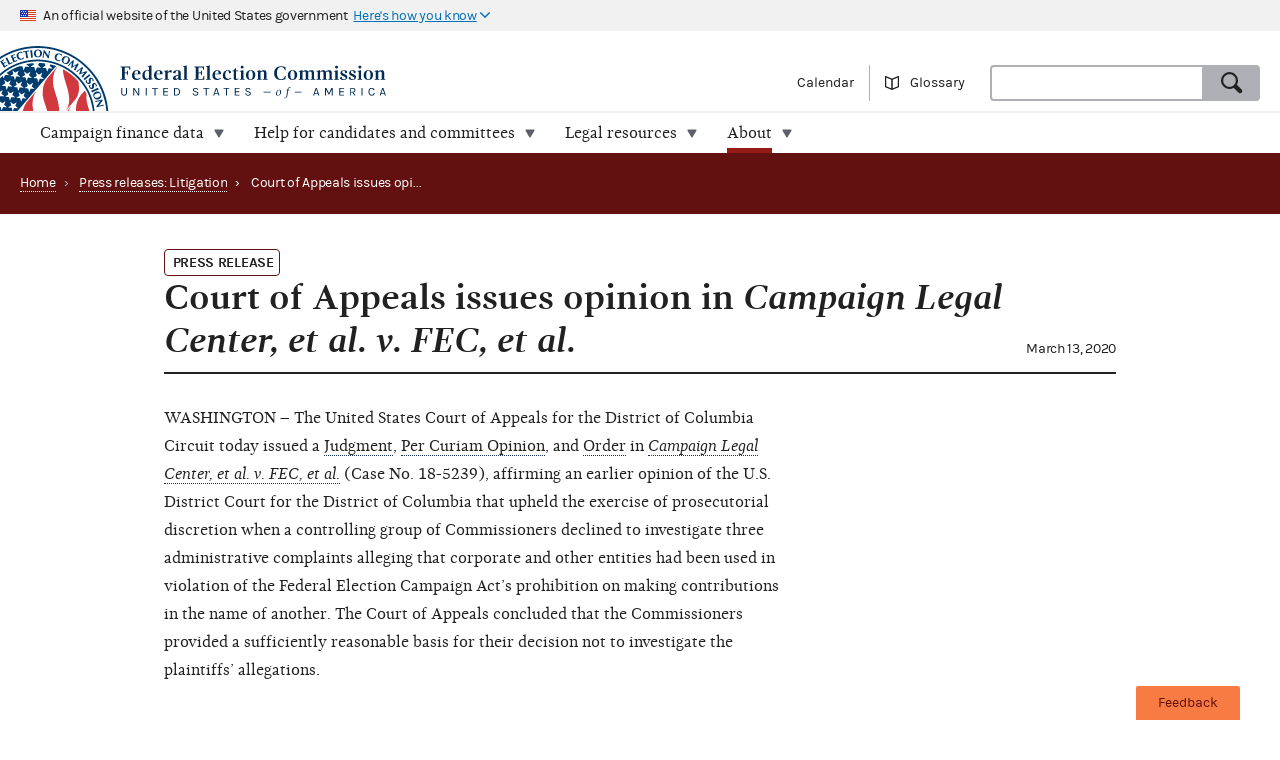

--- FILE ---
content_type: text/html; charset=utf-8
request_url: https://www.fec.gov/press/court-appeals-issues-opinion-campaign-legal-center-et-al-v-fec-et-al/
body_size: 6783
content:



<!DOCTYPE html>
<html lang="en-US">
  <head>
    

  <meta charset="utf-8">
  <meta name="description" content="litigation, Campaign Legal Center, Campaign Legal Center v. FEC, Court of Appeals for the District of Columbia Circuit, DC Circuit, CLC v. FEC">
  <meta name="viewport" content="width=device-width, initial-scale=1, maximum-scale=5">
  
  
  
  <meta property="og:type" content="website">
  <meta property="og:url" content="https://www.fec.gov/press/court-appeals-issues-opinion-campaign-legal-center-et-al-v-fec-et-al/">
  <meta property="og:title" content="Court of Appeals issues opinion in Campaign Legal Center, et al. v. FEC, et al. - FEC.gov">
  <meta property="og:site_name" content="FEC.gov">
  <meta property="og:description" content="litigation, Campaign Legal Center, Campaign Legal Center v. FEC, Court of Appeals for the District of Columbia Circuit, DC Circuit, CLC v. FEC">
  <meta property="og:image" content="https://www.fec.gov/static/img/social/fec-microphone.png">

  <meta name="twitter:card" content="summary_large_image">
  <meta name="twitter:title" content="Court of Appeals issues opinion in Campaign Legal Center, et al. v. FEC, et al. - FEC.gov">
  <meta name="twitter:description" content="litigation, Campaign Legal Center, Campaign Legal Center v. FEC, Court of Appeals for the District of Columbia Circuit, DC Circuit, CLC v. FEC">
  <meta name="twitter:image" content="https://www.fec.gov/static/img/social/fec-microphone.png">

  
  
  <link rel="canonical" href="https://www.fec.gov/press/court-appeals-issues-opinion-campaign-legal-center-et-al-v-fec-et-al/">

  
  
  

  
  
  <link rel="icon" type="image/png" href="/static/img/favicon/favicon-32x32.png" sizes="32x32">
  <link rel="icon" type="image/png" href="/static/img/favicon/favicon-16x16.png" sizes="16x16">
  <link rel="icon" type="image/x-icon" href="/static/img/favicon/favicon.ico" sizes="32x32">
  
  <link rel="icon" type="image/png" sizes="48x48" href="/static/img/favicon/general/favicon-48x48.png">
  <link rel="icon" type="image/png" sizes="192x192" href="/static/img/favicon/general/favicon-192x192.png">
  
  <link rel="apple-touch-icon" sizes="152x152" href="/static/img/favicon/general/favicon-152x152.png">
  <link rel="apple-touch-icon" sizes="167x167" href="/static/img/favicon/general/favicon-167x167.png">
  <link rel="apple-touch-icon" sizes="180x180" href="/static/img/favicon/general/favicon-180x180.png">
  <link rel="apple-touch-icon" sizes="192x192" href="/static/img/favicon/general/favicon-192x192.png">

  
  

    
    

<link rel="preconnect" href="https://www.googletagmanager.com/" crossorigin>
<link rel="dns-prefetch" href="https://www.googletagmanager.com/">

<link rel="dns-prefetch" href="https://www.google-analytics.com/">

<link rel="preconnect" href="https://dap.digitalgov.gov/" crossorigin>
<link rel="dns-prefetch" href="https://dap.digitalgov.gov/">

    

    <title>Court of Appeals issues opinion in Campaign Legal Center, et al. v. FEC, et al.</title>

    

  
    <script>(function(w,d,s,l,i){w[l]=w[l]||[];w[l].push({'gtm.start':new Date().getTime(),event:'gtm.js'});var f=d.getElementsByTagName(s)[0],j=d.createElement(s),dl=l!='dataLayer'?'&l='+l:'';j.async=true;j.src='https://www.googletagmanager.com/gtm.js?id='+i+dl+ '&gtm_auth=EDR0yhH3jo_lEfiev6nbSQ&gtm_preview=env-17&gtm_cookies_win=x';f.parentNode.insertBefore(j,f);})(window,document,'script','dataLayer','GTM-T5HPRLH');</script>
  



    
    <link rel="stylesheet" type="text/css" href="/static/css/base-0c90a95907.css">
    
  </head>

  <body class="template-press-release-page">
    <div id="browser_warning" style="display: none;">
      <h2>Your web browser is not supported</h2>
      <p>This site uses features that are not supported by this browser. For a better experience, please switch to a modern browser.</p>
    </div>
    <script>
      var browserIsCapable = ('fetch' in window && 'assign' in Object);
      if (!browserIsCapable) {
        var browserWarningElement = document.getElementById('browser_warning');
        browserWarningElement.style.display = 'block';
      }
    </script>

    


    <noscript><iframe src="https://www.googletagmanager.com/ns.html?id=GTM-T5HPRLH&gtm_auth=EDR0yhH3jo_lEfiev6nbSQ&gtm_preview=env-17&gtm_cookies_win=x" height="0" width="0" style="display:none;visibility:hidden"></iframe></noscript>



    
    <a href="#main" class="skip-nav">skip navigation</a>
     
    
    
  

    
    <header class="usa-banner">
  <div class="js-accordion accordion--neutral" data-content-prefix="gov-banner">
    <div type="button" class="usa-banner-header js-accordion-trigger accordion__button" aria-controls="gov-banner"><span class="u-visually-hidden">Here's how you know</span>
      <img class="flag" src="/static/img/us_flag_small.png" alt="US flag signifying that this is a United States Federal Government website" width="16" height="11">
      <p class="t-inline-block">An official website of the United States government</p>
      <p class="t-inline-block usa-banner-button">Here's how you know</p>
    </div>
    <div class="usa-banner-content usa-grid usa-accordion-content accordion-content" id="gov-banner">
      <div class="usa-banner-guidance-gov usa-width-one-half">
        <img class="usa-banner-icon usa-media_block-img" src="/static/img/icon-dot-gov.svg" alt="Dot gov" width="38" height="38">
        <div class="usa-media_block-body">
          <p>
            <strong>Official websites use .gov</strong>
            <br>
            A <strong>.gov</strong> website belongs to an official government organization in the United States.
          </p>
        </div>
      </div>
      <div class="usa-banner-guidance-ssl usa-width-one-half">
        <img class="usa-banner-icon usa-media_block-img" src="/static/img/icon-https.svg" alt="SSL" width="38" height="38">
        <div class="usa-media_block-body">
          <p>
            <strong>Secure .gov websites use HTTPS</strong>
            <br>
            A <strong>lock</strong> ( <svg xmlns="http://www.w3.org/2000/svg" width="10" height="15" viewBox="0 0 52 64" class="usa-banner__lock-image" role="img" aria-labelledby="banner-lock-title-default banner-lock-description-default"><title id="banner-lock-title-default">Lock</title><desc id="banner-lock-description-default">A locked padlock</desc><path fill="#000000" fill-rule="evenodd" d="M26 0c10.493 0 19 8.507 19 19v9h3a4 4 0 0 1 4 4v28a4 4 0 0 1-4 4H4a4 4 0 0 1-4-4V32a4 4 0 0 1 4-4h3v-9C7 8.507 15.507 0 26 0zm0 8c-5.979 0-10.843 4.77-10.996 10.712L15 19v9h22v-9c0-6.075-4.925-11-11-11z"></path></svg> ) or <strong>https://</strong> means you've safely connected to the .gov website. Share sensitive information only on official, secure websites.
          </p>
        </div>
      </div>
    </div>
  </div>
</header>

    
    <header class="site-header">
      <div class="masthead">
        <div class="site-title--print"></div>
        <a title="Home" href="/" class="site-title" rel="home"><span class="u-visually-hidden">Federal Election Commission | United States of America</span></a>
        <ul class="utility-nav list--flat">
          <li class="utility-nav__item"><a href="/calendar/">Calendar</a></li>
           <li class="utility-nav__item"><a class="js-glossary-toggle glossary__toggle">Glossary</a></li>
          <li class="utility-nav__search">
            <form accept-charset="UTF-8" action="/search" id="search_form" class="combo" method="get" role="search">
              <input type="hidden" name="type" value="candidates">
              <input type="hidden" name="type" value="committees">
              <input type="hidden" name="type" value="site">
              <label class="u-visually-hidden" for="query">Search</label>
              <div class="combo combo--search">
                <input
                  class="js-site-search combo__input"
                  autocomplete="off"
                  aria-expanded="false"
                  aria-controls="query_listbox"
                  id="query"
                  name="query"
                  type="text"
                  aria-label="Search FEC.gov">
                <button type="submit" class="button--standard combo__button button--search">
                  <span class="u-visually-hidden">Search</span>
                </button>
              </div>
            </form>
          </li>
        </ul>
      </div>
      <nav class="site-nav js-site-nav">
 <button class="js-nav-toggle site-nav__button" aria-controls="site-menu">Menu</button>
  <div id="site-menu" class="site-nav__container">
    <ul class="site-nav__panel site-nav__panel--main">
      <li><h2 class="site-nav__title u-under-lg-only">Menu</h2></li>
      <li class="site-nav__item u-under-lg-only">
        <a class="site-nav__link" href="/" rel="home">
          <span class="site-nav__link__title">Home</span>
        </a>
      </li>
      <li class="site-nav__item" data-submenu="data">
        <a class="site-nav__link " href="/data/" tabindex="0">
          <span class="site-nav__link__title">
          Campaign finance data</span>
        </a>
        <div class="mega-container">
  <div class="mega">
    <div class="mega__inner">
      <div class="row">
        <div class="u-padding-left d-sm-none d-md-none col-lg-1">&nbsp;</div>
        <div class="u-padding--left col-lg-6">
          <ul class="t-sans list--1-2-2-3-columns u-padding--top">
            <li class="mega__item"><a href="/data/">All data</a></li>
            <li class="mega__item"><a href="/data/browse-data/?tab=raising">Raising</a></li>
            <li class="mega__item"><a href="/data/browse-data/?tab=spending">Spending</a></li>
            <li class="mega__item"><a href="/data/browse-data/?tab=loans-debts">Loans and debts</a></li>
            <li class="mega__item"><a href="/data/browse-data/?tab=filings">Filings and reports</a></li>
            <li class="mega__item"><a href="/data/browse-data/?tab=candidates">Candidates</a></li>
            <li class="mega__item"><a href="/data/browse-data/?tab=committees">Committees</a></li>
            <li class="mega__item"><a href="/data/browse-data/?tab=bulk-data">Bulk data</a></li>
            <li class="mega__item"><a href="/data/browse-data/?tab=statistics">Campaign finance statistics</a></li>
          </ul>
        </div>
        <div class="u-padding--left col-lg-4">
          <div class="icon-heading icon-heading--person-location-circle">
            <p class="t-sans t-small icon-heading__text"><a href="/data/elections/">Find elections. Search by state or ZIP code</a></p>
          </div>
          <div class="icon-heading icon-heading--individual-contributions-circle">
            <p class="t-sans t-small icon-heading__text"> <a href="/data/receipts/individual-contributions/">Look up contributions from specific individuals</a></p>
          </div>
        </div>
      </div>
    </div>
  </div>
</div>

      </li>
      <li class="site-nav__item site-nav__item--secondary" data-submenu="help">
        <a href="/help-candidates-and-committees/" class="site-nav__link " tabindex="0">
          <span class="site-nav__link__title">Help for candidates and committees</span>
        </a>
        <div class="mega-container">
  <div class="mega mega--secondary">
    <div class="mega__inner">
      <div class="row">
        <div class="d-sm-none d-md-none col-lg-1">&nbsp;</div>
        <div class="u-padding--left col-lg-6">
          <ul class="t-sans list--2-columns u-padding--top">
            <li class="mega__item"><a href="/help-candidates-and-committees/">All compliance resources</a></li>
            <li class="mega__item"><a href="/help-candidates-and-committees/guides/">Guides</a></li>
            <li class="mega__item"><a href="/help-candidates-and-committees/forms/">Forms</a></li>
            <li class="mega__item"><a href="/help-candidates-and-committees/dates-and-deadlines/">Dates and deadlines</a></li>
            <li class="mega__item"><a href="/help-candidates-and-committees/trainings/">Trainings</a></li>
          </ul>
        </div>
        <div class="u-padding--left col-lg-5">
          <div class="icon-heading icon-heading--checklist-circle">
            <p class="t-sans t-small icon-heading__text"><a href="/help-candidates-and-committees/filing-reports/electronic-filing/">Learn about electronic filing</a></p>
          </div>
          <div class="icon-heading icon-heading--question-bubble-circle">
            <p class="t-sans t-small icon-heading__text"> <a href="/help-candidates-and-committees/question-rad/">Find and contact your committee's analyst</a></p>
          </div>
        </div>
      </div>
    </div>
  </div>
</div>

      </li>
      <li class="site-nav__item" data-submenu="legal">
        <a href="/legal-resources/" class="site-nav__link " tabindex="0">
          <span class="site-nav__link__title">Legal resources</span>
        </a>
        <div class="mega-container">
  <div class="mega">
    <div class="mega__inner">
      <div class="row">
        <div class="d-sm-none d-md-none col-lg-1">&nbsp;</div>
        <div class="u-padding--left col-md-4 col-lg-6">
          <ul class="t-sans list--1-2-2-2-columns u-padding--top">
            <li class="mega__item"><a href="/legal-resources/">All legal resources</a></li>
            <li class="mega__item"><a href="/data/legal/advisory-opinions/">Advisory opinions</a></li>
            <li class="mega__item"><a href="/legal-resources/enforcement/">Enforcement</a></li>
            <li class="mega__item"><a href="/data/legal/statutes/">Statutes</a></li>
            <li class="mega__item"><a href="/legal-resources/legislation/">Legislation</a></li>
            <li class="mega__item"><a href="/legal-resources/regulations/">Regulations</a></li>
            <li class="mega__item"><a href="/legal-resources/court-cases/">Court cases</a></li>
            <li class="mega__item"><a href="/legal-resources/policy-other-guidance/">Policy and other guidance</a></li>
          </ul>
        </div>
        <div class="u-padding--left col-md-3 col-lg-4">
          <div class="icon-heading icon-heading--magnifying-glass-circle">
            <p class="t-sans t-small icon-heading__text"><a href="/legal-resources/">Search across legal resources</a></p>
          </div>
          <div class="icon-heading icon-heading--magnifying-glass-circle">
            <p class="t-sans t-small icon-heading__text"><a href="/legal-resources/policy-and-other-guidance/guidance-documents/">Search guidance documents</a></p>
          </div>
        </div>
      </div>
    </div>
  </div>
</div>

      </li>
      <li class="site-nav__item site-nav__item--secondary" data-submenu="about">
        <a href="/about/" class="site-nav__link is-parent" tabindex="0">
          <span class="site-nav__link__title">About</span>
        </a>
        <div class="mega-container">
  <div class="mega mega--secondary">
    <div class="mega__inner">
      <div class="row">
        <div class="u-padding--left d-sm-none d-md-none col-lg-1">&nbsp;</div>
        <div class="u-padding--left col-lg-6">
          <ul class="t-sans list--1-2-2-3-columns u-padding--top">
            <li class="mega__item"><a href="/about/">All about the FEC</a></li>
            <li class="mega__item"><a href="/updates/">News and announcements</a></li>
            <li class="mega__item"><a href="/meetings/">Commission meetings</a></li>
            <li class="mega__item"><a href="/about/mission-and-history/">Mission and history</a></li>
            <li class="mega__item"><a href="/about/leadership-and-structure/">Leadership and structure</a></li>
            <li class="mega__item"><a href="/about/reports-about-fec/">Reports about the FEC</a></li>
            <li class="mega__item"><a href="/about/careers/">Careers</a></li>
            <li class="mega__item"><a href="/about/#working-with-the-fec">Working with the FEC</a></li>
            <li class="mega__item"><a href="/contact/">Contact</a></li>
          </ul>
        </div>
        <div class="u-padding--left col-lg-4">
          <div class="icon-heading icon-heading--election-circle">
            <p class="t-sans t-small icon-heading__text"><a href="/introduction-campaign-finance/">Introduction to campaign finance and elections</a></p>
          </div>
        </div>
      </div>
    </div>
  </div>
</div>

      </li>

    </ul>
  </div>
  <a title="Home" href="/" class="site-title"><span class="u-visually-hidden">Federal Election Commission | United States of America</span></a>
</nav>

    </header>
    

    <main id="main">
      

<nav class="page-header page-header--secondary">
  <ul class="breadcrumbs">
    <li class="breadcrumbs__item"><a href="/" class="breadcrumbs__link" rel="Home">Home</a></li>
    <li class="breadcrumbs__item">
      <span class="breadcrumbs__separator">›</span>
      <a class="breadcrumbs__link" href="/updates?update_type=press-release&category=litigation">Press releases: Litigation</a>
    </li>
    <li class="breadcrumbs__item breadcrumbs__item--current">
      <span class="breadcrumbs__separator">›</span>
      <span>Court of Appeals issues opinion in Campaign Legal Center, et al. v. FEC, et al.</span>
    </li>
  </ul>
</nav>

<article class="main">
  <div class="container">
    <header class="heading--main heading--with-date">
      <ul class="tags">
        <li class="tag tag--secondary t-upper">
          Press Release
        </li>
      </ul>
      <div class="row">
        <h1 class="heading__left">Court of Appeals issues opinion in <em>Campaign Legal Center, et al. v. FEC, et al.</em></h1><div class="heading__right"><span class="t-sans">March 13, 2020</span></div>
      </div>
    </header>
    <div>
      <div class="main__content">
        



  <div class="body-blocks content__section content__section--narrow">
    
      <div class="body-block block-paragraph">
        
        <div class="rich-text"><p>WASHINGTON – The United States Court of Appeals for the District of Columbia Circuit today issued a <a href="https://www.fec.gov/resources/cms-content/documents/clc_ac_judment.pdf">Judgment</a>, <a href="https://www.fec.gov/resources/cms-content/documents/clc_ac_opinion.pdf">Per Curiam Opinion</a>, and <a href="https://www.fec.gov/resources/cms-content/documents/clc_ac_order.pdf">Order</a> in <a href="https://transition.fec.gov/law/litigation/CLC.shtml"><i>Campaign Legal Center, et al. v. FEC, et al.</i></a> (Case No. 18-5239), affirming an earlier opinion of the U.S. District Court for the District of Columbia that upheld the exercise of prosecutorial discretion when a controlling group of Commissioners declined to investigate three administrative complaints alleging that corporate and other entities had been used in violation of the Federal Election Campaign Act’s prohibition on making contributions in the name of another. The Court of Appeals concluded that the Commissioners provided a sufficiently reasonable basis for their decision not to investigate the plaintiffs’ allegations.</p></div>
        
      </div>
    
  </div>


        
        <div class="post__boilerplate u-print-only">
          <p>The Federal Election Commission (FEC) is an independent regulatory agency that administers and enforces federal campaign finance laws. The FEC has jurisdiction over the financing of campaigns for the U.S. House of Representatives, the U.S. Senate, the Presidency and the Vice Presidency. Established in 1975, the FEC is composed of six Commissioners who are nominated by the President and confirmed by the U.S. Senate.</p>
          <span class="t-block t-centered">###</span>
        </div>
        
      </div>
    </div>
    




  
   
    <ul class="author-list">
      
      
        <li class="author-item">
          <legend class="label t-upper">Contact&nbsp;</legend>
          <div class="author-item__info">
            <ul class="author-item__details t-sans"><li><a href="mailto:press@fec.gov">Judith Ingram</a><img class="icon--email--author" src="/static/img/i-email--primary.svg" alt="Icon of email being sent"></li><li>Press Officer</li></ul>
          </div>
        </li>
      
      
      
        <li class="author-item">
          <legend class="label t-upper">&nbsp;</legend>
          <div class="author-item__info">
            <ul class="author-item__details t-sans"><li><a href="mailto:press@fec.gov">Christian Hilland</a><img class="icon--email--author" src="/static/img/i-email--primary.svg" alt="Icon of email being sent"></li><li>Deputy Press Officer</li></ul>
          </div>
        </li>
      
      
      
        <li class="author-item">
          <legend class="label t-upper">&nbsp;</legend>
          <div class="author-item__info">
            <ul class="author-item__details t-sans"><li><a href="mailto:mmartin@fec.gov">Myles Martin</a><img class="icon--email--author" src="/static/img/i-email--primary.svg" alt="Icon of email being sent"></li><li>Deputy Press Officer</li></ul>
          </div>
        </li>
      
      
    </ul>
    
  


  </div>
</article>

<div class="slab slab--neutral u-no-print">
  <div class="container">
    
    <div class="content__section">
        <h3>Read next:</h3>
        <h4><a href="/updates/fec-cites-six-committees-failure-file-12-day-pre-primary-financial-report-march13-2020/">FEC cites six committees for failure to file 12-Day Pre-Primary Financial Report</a></h4>
    </div>
    
    <div class="content__section">
      <h4><a href="/updates?release-category=press-release">More press releases</a> &raquo;</h4>
    </div>
  </div>
</div>

  <div class="slab slab--neutral footer-disclaimer">
    <div class="container">
      <p class="usa-width-one-half">This information is not intended to replace the law or to change its meaning, nor does this information create or confer any rights for or on any person or bind the Federal Election Commission or the public.</p>
      <p class="usa-width-one-half">The reader is encouraged also to consult the Federal Election Campaign Act of 1971, as amended (52 U.S.C. 30101 et seq.), Commission regulations (Title 11 of the Code of Federal Regulations), Commission advisory opinions and applicable court decisions.</p>
    </div>
  </div>



    </main>

    <nav class="footer-links">
  <div class="container">

    <div class="grid grid--6-wide">

      <div class="grid__item">
        <ul>
          <li>
            <a href="/about/">About</a>
          </li>
          <li>
            <a href="/about/careers/">Careers</a>
          </li>
          <li>
            <a href="/press/">Press</a>
          </li>
          <li>
            <a href="/contact/">Contact</a>
          </li>
        </ul>
      </div>

      <div class="grid__item"></div>

      <div class="grid__item"></div>

      <div class="grid__item">
        <ul>
          <li>
            <a href="/about/privacy-and-security-policy/">Privacy and security policy</a>
          </li>
          <li>
            <a href="/about/plain-language/">Plain language</a>
          </li>
          <li>
            <a href="/accessibility-statement/">Accessibility statement</a>
          </li>
          <li>
            <a href="/about/reports-about-fec/strategy-budget-and-performance/">Strategy, budget and performance</a>
          </li>
        </ul>
      </div>

      <div class="grid__item">
        <ul>
          <li>
            <a href="/about/no-fear-act/">No FEAR Act</a>
          </li>
          <li>
            <a href="/open/">Open government</a>
          </li>
          <li>
            <a href="https://www.usa.gov/">USA.gov</a>
          </li>
          <li>
            <a href="/office-inspector-general/">Inspector General</a>
          </li>
        </ul>
      </div>

      <div class="grid__item">
        <ul>
          <li>
            <a href="/freedom-information-act/">FOIA</a>
          </li>
          <li>
            <a href="https://api.open.fec.gov">OpenFEC API</a>
          </li>
          <li>
            <a href="https://github.com/fecgov/fec">GitHub repository</a>
          </li>
          <li>
            <a href="https://github.com/fecgov/FEC/blob/master/release_notes/release_notes.md">Release notes</a>
          </li>
          <li>
            <a href="https://fecgov.statuspage.io/">FEC.gov status</a>
          </li>
        </ul>
      </div>

    </div>
  </div>
</nav>

    <footer class="footer">
      <div class="container">
        <div class="seal">
          <img class="seal__img" width="140" height="140" src="/static/img/seal--inverse.svg" alt="Seal of the Federal Election Commission | United States of America">
          <p class="address__title">Federal Election Commission</p>
        </div>
        <div class="address">
          <ul class="social-media">
            <li>
              <div class="i icon--x-twitter">
                <a href="https://x.com/fec"><span class="u-visually-hidden">The FEC's Twitter page</span></a>
              </div>
            </li>
            <li>
              <div class="i icon--youtube">
                <a href="https://www.youtube.com/user/FECTube"><span class="u-visually-hidden">The FEC's YouTube page</span></a>
              </div>
            </li>
          </ul>
          <a href="https://public.govdelivery.com/accounts/USFEC/subscriber/topics?qsp=CODE_RED" target="_blank" rel="noopener">
            <button class="button--standard button--envelope" type="button">Sign up for FECMail</button>
          </a>
        </div>
        <div class="taxpayer-statement">
          <p>This information is produced and disseminated at U.S. taxpayer expense.</p>
        </div>
      </div>
    </footer>

    <div id="glossary" class="glossary"
    aria-describedby="glossary-result" aria-hidden="true">
  <button
      title="Close glossary"
      class="button button--close--inverse toggle js-glossary-close"
    ><span class="u-visually-hidden">Hide glossary</span>
  </button>
  <h2>Glossary</h2>
  <label for="glossary-search" class="label">Search terms</label>
  <input id="glossary-search" class="glossary__search js-glossary-search" type="search">
  <span class="t-note t-sans search__example">Examples: receipt; Hybrid PAC</span>
  <div class="glossary__content" id="glossary-result">
    <ul class="glossary__list js-glossary-list accordion--inverse"></ul>
  </div>
</div>


    <input type="hidden" name="csrfmiddlewaretoken" value="w2KmAITGLPE3iL2NoeMAM9zQTQ3x0acsZCe0leQhRFFGE02fqdhYMaI8j8eU1a3j">

    <script>
      window.BASE_PATH = '/';
      window.FEC_APP_URL = '/data';
      window.API_LOCATION = 'https://api.open.fec.gov';
      window.API_VERSION = 'v1';
      window.API_KEY_PUBLIC = 'LizhLzmwAkQpqvHG1qOOPthq5DmpRoFa8fgANYFZ';
      window.API_KEY_PUBLIC_CALENDAR = '28Y8q8XFocq8yhKfBzzhUJXjFj2JHCZzIv4P2KIK';
      window.API_KEY_PUBLIC_SCHEDULE_A = 'U4CGxchr88wIKcoCqfL8mxExQearu8iTo6S9f0wU';
      window.CALENDAR_DOWNLOAD_PUBLIC_API_KEY = 'b7bfYblae7LZ1Gcv17aziK6SEUaVfjnA3plrwwx6';
    </script>
    <script>
      window.calcAdminFineJsPath = '/static/js/calc-admin-fines-e7020ed43939323afa5f.js';
    </script>
  
    
    <script src="/static/js/vendors-87f6c2e73553f0ce3247.js"></script><script src="/static/js/global-85bfab75b3d927368d21.js" ></script>

    
    <script src="/static/js/5284-6c3fba0ef44b2efb1889.js"></script><script src="/static/js/init-cb7b9cd05bb3dc1abc8a.js" ></script>

    

    
    
    

    
    
    <script id="_fed_an_ua_tag" src="https://dap.digitalgov.gov/Universal-Federated-Analytics-Min.js?agency=FEC"></script>
    
  </body>
</html>


--- FILE ---
content_type: image/svg+xml
request_url: https://www.fec.gov/static/img/i-email--primary.svg
body_size: 2848
content:
<?xml version="1.0" encoding="UTF-8" standalone="no"?>
<svg width="35px" height="35px" viewBox="0 0 35 35" version="1.1" xmlns="http://www.w3.org/2000/svg" xmlns:xlink="http://www.w3.org/1999/xlink" xmlns:sketch="http://www.bohemiancoding.com/sketch/ns">
    <!-- Generator: Sketch 3.3.3 (12081) - http://www.bohemiancoding.com/sketch -->
    <title>i-email--primary</title>
    <desc>Created with Sketch.</desc>
    <defs></defs>
    <g id="Alpha-Wireframes-Styled" stroke="none" stroke-width="1" fill="none" fill-rule="evenodd" sketch:type="MSPage">
        <g id="Contact-Copy-5" sketch:type="MSArtboardGroup" transform="translate(-41.000000, -1105.000000)">
            <g id="i-email--primary" sketch:type="MSLayerGroup" transform="translate(41.000000, 1105.000000)">
                <ellipse id="Oval-275-Copy-4" fill="#022C53" sketch:type="MSShapeGroup" cx="17.5" cy="17.577" rx="17.5" ry="17"></ellipse>
                <g id="Group-Copy-3" transform="translate(7.661695, 9.297242)" sketch:type="MSShapeGroup">
                    <rect id="Rectangle-153" fill="#FFFFF9" x="1.30501689" y="1.58814772" width="21.2118639" height="12.8505077"></rect>
                    <path d="M22.3406698,0.784990989 L1.2270552,0.784990989 C0.810720385,0.784990989 0.47317909,1.11360926 0.47317909,1.51949121 L0.47317909,14.4586808 C0.47317909,14.8643151 0.810974557,15.1926858 1.2270552,15.1926858 L22.3406698,15.1926858 C22.7570047,15.1926858 23.094546,14.8640675 23.094546,14.4586808 L23.094546,1.51949121 C23.094546,1.11336162 22.7567505,0.784990989 22.3406698,0.784990989 L22.3406698,0.784990989 Z M8.26153778,8.79168724 C9.15037958,9.52321578 9.75988562,10.0192387 9.91340591,10.1309243 C10.7681886,10.7539865 11.4333584,10.8379365 11.9714419,10.8379365 C12.9683071,10.8379365 13.6472023,10.3845077 13.9623764,10.1143324 L15.4945292,8.80778384 L21.9904199,13.9294742 L21.9873698,14.1823146 L1.58111772,14.1823146 L1.57705096,13.9294742 L8.26153778,8.79168724 L8.26153778,8.79168724 Z M1.51096607,12.4312522 L1.51096607,3.19601396 C1.83859463,3.46817031 2.23815405,3.80025554 2.67660189,4.16428633 C4.40751772,5.60183649 6.12648743,7.02849049 7.45835217,8.1294979 L1.51096607,12.4312522 L1.51096607,12.4312522 Z M16.3373658,8.09012314 L22.0565048,3.21582516 L22.0565048,12.4020307 L16.3373658,8.09012314 L16.3373658,8.09012314 Z M22.056759,1.7956098 L22.056759,1.85974856 L13.1604617,9.12055315 C12.7766609,9.40855846 12.3882851,9.54822742 11.9734753,9.54822742 C11.5540904,9.54822742 11.1146259,9.39741466 10.6815157,9.11238103 C10.178508,8.744388 3.09446175,3.08036608 1.51096607,1.81319224 L1.51096607,1.79536216 L22.056759,1.79536216 L22.056759,1.7956098 L22.056759,1.7956098 Z" id="Imported-Layers-Copy-2" fill="#022C53"></path>
                </g>
                <path d="M6.57132701,13.5 L3.89096076,13.5" id="Line-Copy-2" stroke="#F7EEE3" stroke-linecap="round" sketch:type="MSShapeGroup"></path>
                <path d="M6.57132701,16.5 L1.85946134,16.5" id="Line-Copy-4" stroke="#F7EEE3" stroke-linecap="round" sketch:type="MSShapeGroup"></path>
                <path d="M6.57132701,19.5 L3.89096076,19.5" id="Line-Copy-13" stroke="#F7EEE3" stroke-linecap="round" sketch:type="MSShapeGroup"></path>
            </g>
        </g>
    </g>
</svg>